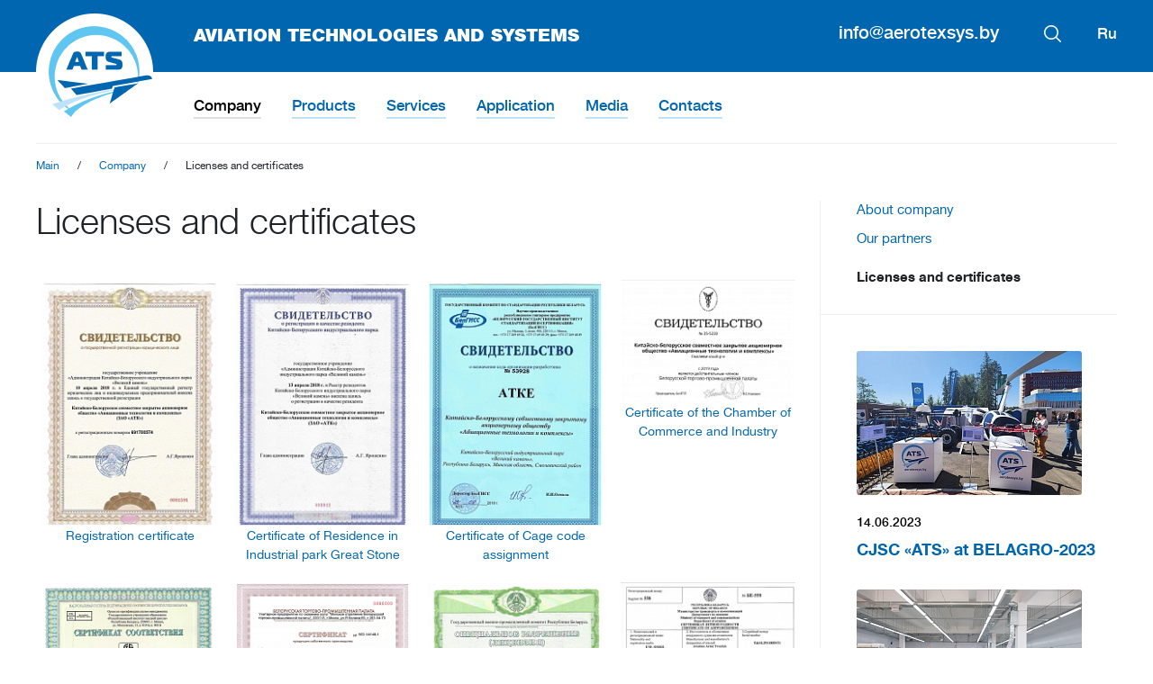

--- FILE ---
content_type: text/html; charset=UTF-8
request_url: https://aerotexsys.by/en/kompaniya/litsenzii-i-sertifikaty/
body_size: 18039
content:
<!doctype html>
<html>
<head>
<meta name="viewport" content="width=440">
<title>Licenses and certificates</title>
<meta http-equiv="Content-Type" content="text/html; charset=UTF-8" />
<link href="/bitrix/cache/css/s2/inner_copy/page_45d28bdd6a7934d71584824f6ad88276/page_45d28bdd6a7934d71584824f6ad88276_v1.css?1677193735348" type="text/css"  rel="stylesheet" />
<link href="/bitrix/cache/css/s2/inner_copy/template_082530467a47f0c847ced4ce9d919c7d/template_082530467a47f0c847ced4ce9d919c7d_v1.css?16771737655223" type="text/css"  data-template-style="true" rel="stylesheet" />
<script type="text/javascript">if(!window.BX)window.BX={};if(!window.BX.message)window.BX.message=function(mess){if(typeof mess==='object'){for(let i in mess) {BX.message[i]=mess[i];} return true;}};</script>
<script type="text/javascript">(window.BX||top.BX).message({'JS_CORE_LOADING':'Loading...','JS_CORE_WINDOW_CLOSE':'Close','JS_CORE_WINDOW_EXPAND':'Expand','JS_CORE_WINDOW_NARROW':'Restore','JS_CORE_WINDOW_SAVE':'Save','JS_CORE_WINDOW_CANCEL':'Cancel','JS_CORE_H':'h','JS_CORE_M':'m','JS_CORE_S':'s','JS_CORE_NO_DATA':'- No data -','JSADM_AI_HIDE_EXTRA':'Hide extra items','JSADM_AI_ALL_NOTIF':'All notifications','JSADM_AUTH_REQ':'Authentication is required!','JS_CORE_WINDOW_AUTH':'Log In','JS_CORE_IMAGE_FULL':'Full size','JS_CORE_WINDOW_CONTINUE':'Continue'});</script>

<script type="text/javascript" src="/bitrix/js/main/core/core.min.js?1677169616220366"></script>

<script>BX.setJSList(['/bitrix/js/main/core/core_ajax.js','/bitrix/js/main/core/core_promise.js','/bitrix/js/main/polyfill/promise/js/promise.js','/bitrix/js/main/loadext/loadext.js','/bitrix/js/main/loadext/extension.js','/bitrix/js/main/polyfill/promise/js/promise.js','/bitrix/js/main/polyfill/find/js/find.js','/bitrix/js/main/polyfill/includes/js/includes.js','/bitrix/js/main/polyfill/matches/js/matches.js','/bitrix/js/ui/polyfill/closest/js/closest.js','/bitrix/js/main/polyfill/fill/main.polyfill.fill.js','/bitrix/js/main/polyfill/find/js/find.js','/bitrix/js/main/polyfill/matches/js/matches.js','/bitrix/js/main/polyfill/core/dist/polyfill.bundle.js','/bitrix/js/main/core/core.js','/bitrix/js/main/polyfill/intersectionobserver/js/intersectionobserver.js','/bitrix/js/main/lazyload/dist/lazyload.bundle.js','/bitrix/js/main/polyfill/core/dist/polyfill.bundle.js','/bitrix/js/main/parambag/dist/parambag.bundle.js']);
</script>
<script type="text/javascript">(window.BX||top.BX).message({'LANGUAGE_ID':'en','FORMAT_DATE':'MM/DD/YYYY','FORMAT_DATETIME':'MM/DD/YYYY H:MI:SS T','COOKIE_PREFIX':'BITRIX_SM','SERVER_TZ_OFFSET':'10800','UTF_MODE':'Y','SITE_ID':'s2','SITE_DIR':'/en/','USER_ID':'','SERVER_TIME':'1769059019','USER_TZ_OFFSET':'0','USER_TZ_AUTO':'Y','bitrix_sessid':'6686d9466adb30ed349376a578dbfa24'});</script>


<script type="text/javascript">BX.setJSList(['/bitrix/components/bitrix/map.yandex.view/templates/.default/script.js']);</script>
<script type="text/javascript">BX.setCSSList(['/bitrix/templates/.default/components/bitrix/news.list/cert/style.css','/bitrix/templates/.default/components/bitrix/menu/top_menu2/style.css','/bitrix/templates/.default/components/bitrix/breadcrumb/en_path/style.css','/bitrix/templates/.default/components/bitrix/menu/right_menu/style.css','/bitrix/templates/.default/components/bitrix/news.list/news_right/style.css','/bitrix/components/bitrix/map.yandex.system/templates/.default/style.css','/bitrix/templates/.default/components/bitrix/menu/top_menu/style.css']);</script>
<script type='text/javascript'>window['recaptchaFreeOptions']={'size':'normal','theme':'light','badge':'bottomright','version':'','action':'','lang':'en','key':'6Le-kU0fAAAAAOr67igwUb8qLMCYZNtvNa4cXdKN'};</script>
<script type="text/javascript"></script>



<script type="text/javascript"  src="/bitrix/cache/js/s2/inner_copy/template_6e9d2d94d020a6cbba65401404f35a2a/template_6e9d2d94d020a6cbba65401404f35a2a_v1.js?16771737651897"></script>
<script type="text/javascript">var _ba = _ba || []; _ba.push(["aid", "aea2c9b44e8ea615c053c59f67ade20f"]); _ba.push(["host", "aerotexsys.by"]); (function() {var ba = document.createElement("script"); ba.type = "text/javascript"; ba.async = true;ba.src = (document.location.protocol == "https:" ? "https://" : "http://") + "bitrix.info/ba.js";var s = document.getElementsByTagName("script")[0];s.parentNode.insertBefore(ba, s);})();</script>


<link href="/css/reset.css" rel="stylesheet" type="text/css">
<link href="/css/styles.css" rel="stylesheet" type="text/css">
<link href="/css/prettyPhoto.css" rel="stylesheet" type="text/css">
<link href="/css/mobile.css" rel="stylesheet" type="text/css">
<link href="/css/styles-bitrix.css" rel="stylesheet" type="text/css">
<script type="text/javascript" src="/js/jquery.js"></script>
<script type="text/javascript" src="/js/prettyPhoto.js"></script>
<script type="text/javascript" src="/js/scripts.js"></script>
</head>
<body>
<div class="container">

<header>
	<div class="wrap">
		<a href="/en/" class="logo"><i></i> AVIATION TECHNOLOGIES AND SYSTEMS</a>
		<div class="lang">
			<a href="/">Ru</a>
		</div>
		<form action="/en/search/" method="get" name="search" id="search">
			<input type="text" name="q" value="">
			<button type="submit"></button>
		</form>
		<div id="phones">
			<a href="mailto:info@aerotexsys.by">info@aerotexsys.by</a>
			<section tabindex="1">
				<!--<div><a href="#">+375 17 3604853</a></div>
				<div><a href="#">+375 17 3604852</a></div>
				<div><a href="#">+375 44 7508500</a></div>
				<div><a href="#">+375 25 9387540</a></div>
				<div><a href="#">info@aerotexsys.by</a></div>-->
			</section>
		</div>
		<div id="menu-button"><i></i><i></i><i></i></div>
		<div id="menu-shadow"></div>
	</div>
</header>

<nav class="wrap">
	

<ul>

	
	
			<li><a href="/en/kompaniya/" class="active">Company</a>
				<div>

	
	

	
	
							<a href="/en/kompaniya/">About company</a>
			

	
	

	
	
							<a href="/en/kompaniya/nashi-partnery/">Our partners</a>
			

	
	

	
	
							<a href="/en/kompaniya/litsenzii-i-sertifikaty/">Licenses and certificates</a>
			

	
	

			</div></li>	
	
			<li><a href="/en/produktsiya/" class="">Products</a>
				<div>

	
	

	
	
							<a href="/en/produktsiya/bespilotnye-aviatsionnye-kompleksy/">Unmanned aircraft systems</a>
			

	
	

	
	
							<a href="/en/produktsiya/pilotiruemye-letatelnye-apparaty/">Piloted aerial vehicles</a>
			

	
	

			</div></li>	
	
			<li><a href="/en/uslugi/" class="">Services</a>
				<div>

	
	

	
	
							<a href="/en/uslugi/aerofotosemka.html">Aerial photography</a>
			

	
	

	
	
							<a href="/en/uslugi/3d-modelirovanie.html">3D Models</a>
			

	
	

	
	
							<a href="/en/uslugi/kartografirovanie.html">Cartography</a>
			

	
	

	
	
							<a href="/en/uslugi/televizionnaya-semka.html">Television imaging survey</a>
			

	
	

	
	
							<a href="/en/uslugi/teplovizornaya-semka.html">Thermal imaging survey</a>
			

	
	

			</div></li>	
	
			<li><a href="/en/primenenie/" class="">Application</a>
				<div>

	
	

	
	
							<a href="/en/primenenie/geodeziya.html">Geodesy</a>
			

	
	

	
	
							<a href="/en/primenenie/energetika.html">Energetics</a>
			

	
	

	
	
							<a href="/en/primenenie/stroitelstvo.html">Construction</a>
			

	
	

	
	
							<a href="/en/primenenie/lesnoe-khozyaystvo.html">Forestry</a>
			

	
	

	
	
							<a href="/en/primenenie/selskoe-khozyaystvo.html">Agriculture</a>
			

	
	

	
	
							<a href="/en/primenenie/neftegazovyy-sektor.html">Oil and gas sector</a>
			

	
	

			</div></li>	
	
			<li><a href="/en/media/" class="">Media</a>
				<div>

	
	

	
	
							<a href="/en/media/novosti/">News</a>
			

	
	

	
	
							<a href="/en/media/fotogalereya/">Photo</a>
			

	
	

	
	
							<a href="/en/media/video/">Video</a>
			

	
	

			</div></li>	
	
							<li><a href="/en/kontakty/" class="">Contacts</a></li>
			

	
	


</ul>
</nav>

<div class="path wrap"><a href="/en/">Main</a><span>/</span><a href="/en/kompaniya/" title="Company">Company</a><span>/</span>Licenses and certificates</div>
<div class="content wrap">
	<div class="right">
		
<ul class="right-menu">
	<li>
			<a href="/en/kompaniya/">About company</a>
		</li>

	<li>
			<a href="/en/kompaniya/nashi-partnery/">Our partners</a>
		</li>

	<li>
			<strong>Licenses and certificates</strong>
		</li>


</ul>

		<ul class="right-news-list">
	<li>
								<a href="/en/media/novosti/cjsc-ats-at-belagro-2023.html"><img src="/upload/resize_cache/iblock/41b/250_160_2/5p6epfeyr20xh8tgozy57mwpuyd2zyd1.jpg" alt="CJSC «ATS» at BELAGRO-2023"></a>
				<span>14.06.2023</span>
		<a href="/en/media/novosti/cjsc-ats-at-belagro-2023.html">CJSC «ATS» at BELAGRO-2023</a>
		<!--p>In the period from June 6 to June 11, 2023 CJSC "ATS" took part in the 33rd international specialized exhibition "BELAGRO-2023"</p-->
	</li>
	<li>
								<a href="/en/media/novosti/visit-of-the-deputy-prime-minister-of-the-republic-of-belarus-pyotr-parkhomchik.html"><img src="/upload/resize_cache/iblock/211/250_160_2/irdabhkoh3znrowm2vb5fze3h28gg1jq.jpg" alt="Visit of the Deputy Prime Minister of the Republic of Belarus Pyotr Parkhomchik"></a>
				<span>01.06.2023</span>
		<a href="/en/media/novosti/visit-of-the-deputy-prime-minister-of-the-republic-of-belarus-pyotr-parkhomchik.html">Visit of the Deputy Prime Minister of the Republic of Belarus Pyotr Parkhomchik</a>
		<!--p>On May 31, Deputy
Prime Minister of the Republic of Belarus Piotr Parkhomchik visited CJSC
"Aviation Technologies and Systems"</p-->
	</li>
</ul>	</div>

	<div class="left">
		<h1>Licenses and certificates</h1>
		<ul class="cert-list">
		<li><a href="/upload/iblock/917/9176c4b2048e16eddeeafee315ed0a13.jpg" rel="photo[o]"><img src="/upload/resize_cache/iblock/917/200_400_1/9176c4b2048e16eddeeafee315ed0a13.jpg" alt="Registration certificate" title="Registration certificate">Registration certificate</a></li>
		<li><a href="/upload/iblock/2cf/2cf7f41932f455a713867a96a8648c3f.jpg" rel="photo[o]"><img src="/upload/resize_cache/iblock/2cf/200_400_1/2cf7f41932f455a713867a96a8648c3f.jpg" alt="Certificate of Residence in Industrial park Great Stone " title="Certificate of Residence in Industrial park Great Stone ">Certificate of Residence in Industrial park Great Stone </a></li>
		<li><a href="/upload/iblock/d9c/d9ccef922d259d88bd18fb6110a93228.jpg" rel="photo[o]"><img src="/upload/resize_cache/iblock/d9c/200_400_1/d9ccef922d259d88bd18fb6110a93228.jpg" alt="Certificate of Cage code assignment" title="Certificate of Cage code assignment">Certificate of Cage code assignment</a></li>
		<li><a href="/upload/iblock/c82/c821905a0f537fa72e0ec836b61417d4.png" rel="photo[o]"><img src="/upload/resize_cache/iblock/c82/200_400_1/c821905a0f537fa72e0ec836b61417d4.png" alt="Certificate of the Chamber of Commerce and Industry" title="Certificate of the Chamber of Commerce and Industry">Certificate of the Chamber of Commerce and Industry</a></li>
		<li><a href="/upload/iblock/9c9/9c9a1ffb40a9baec537b4b944727a7cb.png" rel="photo[o]"><img src="/upload/resize_cache/iblock/9c9/200_400_1/9c9a1ffb40a9baec537b4b944727a7cb.png" alt="ISO 9001-2015 Certificate" title="ISO 9001-2015 Certificate">ISO 9001-2015 Certificate</a></li>
		<li><a href="/upload/iblock/fa3/fa39693ca25cece8fae89bd087f6514b.png" rel="photo[o]"><img src="/upload/resize_cache/iblock/fa3/200_400_1/fa39693ca25cece8fae89bd087f6514b.png" alt="Certificate of own production" title="Certificate of own production">Certificate of own production</a></li>
		<li><a href="/upload/iblock/b45/b45d8cdc40cda0a51ce83b236c627f22.png" rel="photo[o]"><img src="/upload/resize_cache/iblock/b45/200_400_1/b45d8cdc40cda0a51ce83b236c627f22.png" alt="License for military products" title="License for military products">License for military products</a></li>
		<li><a href="/upload/iblock/686/6862a6bf186555d00e366cf5ac9a25c0.png" rel="photo[o]"><img src="/upload/resize_cache/iblock/686/200_400_1/6862a6bf186555d00e366cf5ac9a25c0.png" alt="Airworthiness certificate" title="Airworthiness certificate">Airworthiness certificate</a></li>
		<li><a href="/upload/iblock/83c/83cdd0d3f42938d1ba393d727c10a0b0.png" rel="photo[o]"><img src="/upload/resize_cache/iblock/83c/200_400_1/83cdd0d3f42938d1ba393d727c10a0b0.png" alt="Registration certificate" title="Registration certificate">Registration certificate</a></li>
		<li><a href="/upload/iblock/144/1440cb36a24dfe27960b42c35a12bca7.jpg" rel="photo[o]"><img src="/upload/resize_cache/iblock/144/200_400_1/1440cb36a24dfe27960b42c35a12bca7.jpg" alt="Airworthiness certificate" title="Airworthiness certificate">Airworthiness certificate</a></li>
		<li><a href="/upload/iblock/992/99281f4741883939f129a168da7466ce.jpg" rel="photo[o]"><img src="/upload/resize_cache/iblock/992/200_400_1/99281f4741883939f129a168da7466ce.jpg" alt="Airworthiness certificate" title="Airworthiness certificate">Airworthiness certificate</a></li>
		<li><a href="/upload/iblock/d13/d130e45e81993fe8bdc365637dd01254.jpg" rel="photo[o]"><img src="/upload/resize_cache/iblock/d13/200_400_1/d130e45e81993fe8bdc365637dd01254.jpg" alt="Airworthiness certificate" title="Airworthiness certificate">Airworthiness certificate</a></li>
		<li><a href="/upload/iblock/477/477656171cac2e1b23dcea45d7957d39.jpg" rel="photo[o]"><img src="/upload/resize_cache/iblock/477/200_400_1/477656171cac2e1b23dcea45d7957d39.jpg" alt="Airworthiness certificate" title="Airworthiness certificate">Airworthiness certificate</a></li>
</ul>

	</div>

	<div class="clear"></div>
</div>

<div class="map">
	<script type="text/javascript">
function BX_SetPlacemarks_MAP_mF8Ev4(map)
{
	if(typeof window["BX_YMapAddPlacemark"] != 'function')
	{
		/* If component's result was cached as html,
		 * script.js will not been loaded next time.
		 * let's do it manualy.
		*/

		(function(d, s, id)
		{
			var js, bx_ym = d.getElementsByTagName(s)[0];
			if (d.getElementById(id)) return;
			js = d.createElement(s); js.id = id;
			js.src = "/bitrix/components/bitrix/map.yandex.view/templates/.default/script.js";
			bx_ym.parentNode.insertBefore(js, bx_ym);
		}(document, 'script', 'bx-ya-map-js'));

		var ymWaitIntervalId = setInterval( function(){
				if(typeof window["BX_YMapAddPlacemark"] == 'function')
				{
					BX_SetPlacemarks_MAP_mF8Ev4(map);
					clearInterval(ymWaitIntervalId);
				}
			}, 300
		);

		return;
	}

	var arObjects = {PLACEMARKS:[],POLYLINES:[]};
	arObjects.PLACEMARKS[arObjects.PLACEMARKS.length] = BX_YMapAddPlacemark(map, {'LON':'27.973701879655','LAT':'53.903054395509','TEXT':'Авиационные технологии и комплексы\n'});
}
</script>
<div class="bx-yandex-view-layout">
	<div class="bx-yandex-view-map">
		<script>
			var script = document.createElement('script');
			script.src = 'https://api-maps.yandex.ru/2.0/?load=package.full&mode=release&lang=en-US&wizard=bitrix';
			(document.head || document.documentElement).appendChild(script);
			script.onload = function () {
				this.parentNode.removeChild(script);
			};
		</script>
		<script type="text/javascript">

if (!window.GLOBAL_arMapObjects)
	window.GLOBAL_arMapObjects = {};

function init_MAP_mF8Ev4()
{
	if (!window.ymaps)
		return;

	var node = BX("BX_YMAP_MAP_mF8Ev4");
	node.innerHTML = '';

	var map = window.GLOBAL_arMapObjects['MAP_mF8Ev4'] = new ymaps.Map(node, {
		center: [53.896144407534, 27.987890765344],
		zoom: 12,
		type: 'yandex#hybrid'
	});

	if (map.behaviors.isEnabled("scrollZoom"))
		map.behaviors.disable("scrollZoom");
	if (map.behaviors.isEnabled("dblClickZoom"))
		map.behaviors.disable("dblClickZoom");
	map.behaviors.enable("drag");
	if (map.behaviors.isEnabled("rightMouseButtonMagnifier"))
		map.behaviors.disable("rightMouseButtonMagnifier");
	map.controls.add('zoomControl');
	if (window.BX_SetPlacemarks_MAP_mF8Ev4)
	{
		window.BX_SetPlacemarks_MAP_mF8Ev4(map);
	}
}

(function bx_ymaps_waiter(){
	if(typeof ymaps !== 'undefined')
		ymaps.ready(init_MAP_mF8Ev4);
	else
		setTimeout(bx_ymaps_waiter, 100);
})();


/* if map inits in hidden block (display:none)
*  after the block showed
*  for properly showing map this function must be called
*/
function BXMapYandexAfterShow(mapId)
{
	if(window.GLOBAL_arMapObjects[mapId] !== undefined)
		window.GLOBAL_arMapObjects[mapId].container.fitToViewport();
}

</script>
<div id="BX_YMAP_MAP_mF8Ev4" class="bx-yandex-map" style="height: 420px; width: 100%;max-width: 100%;">loading map...</div>	</div>
</div>
	<div class="wrap">
		<address>
			<article>Chinese-Belarusian Industrial Park "Great Stone"<br>
 18 Sapphirovaya Street.<br>
<p>
</p>
<p>
 <a href="tel:375175910192">+37517 5910192</a><br>
 <a href="tel:375175910193">+37517 5910193</a><br>
 <a href="tel:375175910196">+37517 5910196</a><br>
	 Fax number: +375 17 591 01 95
</p>
 <a href="mailto:info@aerotexsys.by">info@aerotexsys.by</a><br>
 </article>instagram:&nbsp;<a href="https://www.instagram.com/aerotexsys/?hl=ru">aerotexsys</a><br>
 linkedin:&nbsp;<a href="http://www.linkedin.com/in/%D0%B0%D0%B2%D0%B8%D0%B0%D1%86%D0%B8%D0%BE%D0%BD%D0%BD%D1%8B%D0%B5-%D1%82%D0%B5%D1%85%D0%BD%D0%BE%D0%BB%D0%BE%D0%B3%D0%B8%D0%B8-%D0%B8-%D0%BA%D0%BE%D0%BC%D0%BF%D0%BB%D0%B5%D0%BA%D1%81%D1%8B-aviation-technologies-and-systems-40a971204/">Aviation Technologies and Systems</a><br>
 facebook:&nbsp;<a href="https://www.facebook.com/%D0%90%D0%B2%D0%B8%D0%B0%D1%86%D0%B8%D0%BE%D0%BD%D0%BD%D1%8B%D0%B5-%D1%82%D0%B5%D1%85%D0%BD%D0%BE%D0%BB%D0%BE%D0%B3%D0%B8%D0%B8-%D0%B8-%D0%BA%D0%BE%D0%BC%D0%BF%D0%BB%D0%B5%D0%BA%D1%81%D1%8B-113097450598826">Aviation Technologies and Systems</a>		</address>
	</div>
</div>

<footer>
	<div class="wrap">
		<div class="copyrights">&copy; 2026 ATS — AVIATION TECHNOLOGIES AND SYSTEMS</div>
		<nav>
			

<ul>

	<li>
		<a href="/en/kompaniya/" class="active">Company</a>
	</li>


	<li>
		<a href="/en/produktsiya/">Products</a>
	</li>


	<li>
		<a href="/en/uslugi/">Services</a>
	</li>


	<li>
		<a href="/en/primenenie/">Application</a>
	</li>


	<li>
		<a href="/en/media/">Media</a>
	</li>


	<li>
		<a href="/en/kontakty/">Contacts</a>
	</li>

</ul>

		</nav>
		<div class="dev">Developed by <a href="http://edulab.by">Edulab</a></div>
	</div>
</footer>



</div>
</body>
</html>


--- FILE ---
content_type: text/css
request_url: https://aerotexsys.by/bitrix/cache/css/s2/inner_copy/page_45d28bdd6a7934d71584824f6ad88276/page_45d28bdd6a7934d71584824f6ad88276_v1.css?1677193735348
body_size: 250
content:


/* Start:/bitrix/templates/.default/components/bitrix/news.list/cert/style.css?1677167167150*/
div.news-list
{
	word-wrap: break-word;
}
div.news-list img.preview_picture
{
	float:left;
	margin:0 4px 6px 0;
}
.news-date-time {
	color:#486DAA;
}

/* End */
/* /bitrix/templates/.default/components/bitrix/news.list/cert/style.css?1677167167150 */


--- FILE ---
content_type: text/css
request_url: https://aerotexsys.by/bitrix/cache/css/s2/inner_copy/template_082530467a47f0c847ced4ce9d919c7d/template_082530467a47f0c847ced4ce9d919c7d_v1.css?16771737655223
body_size: 5125
content:


/* Start:/bitrix/templates/.default/components/bitrix/menu/top_menu2/style.min.css?1677167166778*/
div.blue-tabs-menu{float:left;width:100%;background:#bbd9ee;font-size:93%;line-height:normal}div.blue-tabs-menu ul{margin:0;padding:10px 10px 0 10px;list-style:none}div.blue-tabs-menu li{display:inline;margin:0;padding:0}div.blue-tabs-menu a{float:left;background:url("/bitrix/templates/.default/components/bitrix/menu/top_menu2/images/tableft.gif") no-repeat left top;margin:0;padding:0 0 0 4px;text-decoration:none;margin-top:.2em}div.blue-tabs-menu a nobr{float:left;display:block;background:url("/bitrix/templates/.default/components/bitrix/menu/top_menu2/images/tabright.gif") no-repeat right top;padding:5px 15px 4px 6px;white-space:nowrap;color:#666}/*\*/div.blue-tabs-menu a nobr{float:none}/**/div.blue-tabs-menu a:hover nobr{color:#ff9834}div.blue-tabs-menu a:hover{background-position:0 -42px}div.blue-tabs-menu a:hover nobr{background-position:100% -42px}div.menu-clear-left{clear:left}
/* End */


/* Start:/bitrix/templates/.default/components/bitrix/breadcrumb/en_path/style.min.css?1677167167467*/
.bx-breadcrumb{margin:10px 0}.bx-breadcrumb i{color:#b5bdc2;line-height:13px;font-size:12px;vertical-align:middle;margin-right:5px}.bx-breadcrumb .bx-breadcrumb-item{float:left;margin-bottom:10px;white-space:nowrap;line-height:13px;vertical-align:middle;margin-right:10px}.bx-breadcrumb .bx-breadcrumb-item span{font-family:"Open Sans",Arial,"Helvetica Neue",Helvetica,sans-serif;font-size:13px;white-space:normal}.bx-breadcrumb .bx-breadcrumb-item a{border-bottom:0}
/* End */


/* Start:/bitrix/templates/.default/components/bitrix/menu/right_menu/style.min.css?1677167166778*/
div.blue-tabs-menu{float:left;width:100%;background:#bbd9ee;font-size:93%;line-height:normal}div.blue-tabs-menu ul{margin:0;padding:10px 10px 0 10px;list-style:none}div.blue-tabs-menu li{display:inline;margin:0;padding:0}div.blue-tabs-menu a{float:left;background:url("/bitrix/templates/.default/components/bitrix/menu/right_menu/images/tableft.gif") no-repeat left top;margin:0;padding:0 0 0 4px;text-decoration:none;margin-top:.2em}div.blue-tabs-menu a nobr{float:left;display:block;background:url("/bitrix/templates/.default/components/bitrix/menu/right_menu/images/tabright.gif") no-repeat right top;padding:5px 15px 4px 6px;white-space:nowrap;color:#666}/*\*/div.blue-tabs-menu a nobr{float:none}/**/div.blue-tabs-menu a:hover nobr{color:#ff9834}div.blue-tabs-menu a:hover{background-position:0 -42px}div.blue-tabs-menu a:hover nobr{background-position:100% -42px}div.menu-clear-left{clear:left}
/* End */


/* Start:/bitrix/templates/.default/components/bitrix/news.list/news_right/style.css?1677167167150*/
div.news-list
{
	word-wrap: break-word;
}
div.news-list img.preview_picture
{
	float:left;
	margin:0 4px 6px 0;
}
.news-date-time {
	color:#486DAA;
}

/* End */


/* Start:/bitrix/components/bitrix/map.yandex.system/templates/.default/style.css?1677166818666*/
div.bx-yandex-map {color: black; font-size: 11px;}
div.bx-yandex-map div.YMaps-b-balloon-content {color: black; font-size: 11px;}
div.bx-popup-form div.bx-yandex-map div.YMaps-b-balloon-point div.YMaps-b-balloon div.YMaps-b-balloon-wrap table.YMaps-b-balloon-frame td {
	padding: 0px !important;
}


div.bx-popup-form div.bx-yandex-map div.YMaps-b-balloon-point div.YMaps-b-balloon div.YMaps-b-balloon-wrap table.YMaps-b-balloon-frame td textarea{
	font-size: 11px;
}


div.bx-popup-form div.bx-yandex-map div.YMaps-b-balloon-point div.YMaps-b-balloon div.YMaps-b-balloon-wrap table.YMaps-b-balloon-frame td.YMaps-b-balloon-b {
	background-image: none !important;
}

/* End */


/* Start:/bitrix/templates/.default/components/bitrix/menu/top_menu/style.min.css?1677167166778*/
div.blue-tabs-menu{float:left;width:100%;background:#bbd9ee;font-size:93%;line-height:normal}div.blue-tabs-menu ul{margin:0;padding:10px 10px 0 10px;list-style:none}div.blue-tabs-menu li{display:inline;margin:0;padding:0}div.blue-tabs-menu a{float:left;background:url("/bitrix/templates/.default/components/bitrix/menu/top_menu/images/tableft.gif") no-repeat left top;margin:0;padding:0 0 0 4px;text-decoration:none;margin-top:.2em}div.blue-tabs-menu a nobr{float:left;display:block;background:url("/bitrix/templates/.default/components/bitrix/menu/top_menu/images/tabright.gif") no-repeat right top;padding:5px 15px 4px 6px;white-space:nowrap;color:#666}/*\*/div.blue-tabs-menu a nobr{float:none}/**/div.blue-tabs-menu a:hover nobr{color:#ff9834}div.blue-tabs-menu a:hover{background-position:0 -42px}div.blue-tabs-menu a:hover nobr{background-position:100% -42px}div.menu-clear-left{clear:left}
/* End */
/* /bitrix/templates/.default/components/bitrix/menu/top_menu2/style.min.css?1677167166778 */
/* /bitrix/templates/.default/components/bitrix/breadcrumb/en_path/style.min.css?1677167167467 */
/* /bitrix/templates/.default/components/bitrix/menu/right_menu/style.min.css?1677167166778 */
/* /bitrix/templates/.default/components/bitrix/news.list/news_right/style.css?1677167167150 */
/* /bitrix/components/bitrix/map.yandex.system/templates/.default/style.css?1677166818666 */
/* /bitrix/templates/.default/components/bitrix/menu/top_menu/style.min.css?1677167166778 */


--- FILE ---
content_type: text/css
request_url: https://aerotexsys.by/css/reset.css
body_size: 3066
content:
* {padding:0;border:0;margin:0;box-sizing:border-box;}
html, body {height:100%;}
@font-face {font-family:helveticaneue;src:url('../fonts/helveticaneuecyr-light.ttf') format('truetype');font-weight:300;font-style:normal;}
@font-face {font-family:helveticaneue;src:url('../fonts/helveticaneuecyr-lightitalic.ttf') format('truetype');font-weight:300;font-style:italic;}
@font-face {font-family:helveticaneue;src:url('../fonts/helveticaneuecyr-roman.ttf') format('truetype');font-weight:400;font-style:normal;}
@font-face {font-family:helveticaneue;src:url('../fonts/helveticaneuecyr-italic.ttf') format('truetype');font-weight:400;font-style:italic;}
@font-face {font-family:helveticaneue;src:url('../fonts/helveticaneuecyr-medium.ttf') format('truetype');font-weight:500;font-style:normal;}
@font-face {font-family:helveticaneue;src:url('../fonts/helveticaneuecyr-italic.ttf') format('truetype');font-weight:500;font-style:italic;}
@font-face {font-family:helveticaneue;src:url('../fonts/helveticaneuecyr-bold.ttf') format('truetype');font-weight:700;font-style:normal;}
@font-face {font-family:helveticaneue;src:url('../fonts/helveticaneuecyr-bolditalic.ttf') format('truetype');font-weight:700;font-style:italic;}
@font-face {font-family:helveticaneue;src:url('../fonts/helveticaneuecyr-black.ttf') format('truetype');font-weight:900;font-style:normal;}
@font-face {font-family:helveticaneue;src:url('../fonts/helveticaneuecyr-blackitalic.ttf') format('truetype');font-weight:900;font-style:italic;}
body {font:400 16px/1.5 helveticaneue,sans-serif;color:#1f2226;background:#fff;}
table {border-collapse:collapse;}
td {vertical-align:top;}
p {margin:1em 0;}
a {color:#0066b0;text-decoration:none;transition:all .5s ease 0s;}
a:hover {color:#000;}
ul {list-style:none;}
ul li {}
h1, .h1, h2, h3, h4, h5, h6 {line-height:1.2;font-weight:300;margin:1em 0 .5em;}
h1, .h1 {font-size:40px;margin:0 0 1em;}
h2 {font-size:30px;}
h3 {font-size:28px;}
h4 {font-size:24px;}
h5 {font-size:22px;}
h6 {font-size:20px;}
input, select, textarea {
	display:block;
	width:100%;
	height:40px;
	border:1px solid #d9d9d9;
	padding:0 20px;
	font:500 16px/1.2 helveticaneue,sans-serif;
	color:#000;
	background: #fff;
	border-radius: 3px;
	margin: 0 0 15px;
}
input:hover, select:hover, textarea:hover {}
input:focus, select:focus, textarea:focus {}
input {}
select {cursor:pointer;}
textarea {overflow:auto;height:110px;padding:10px 20px;}
input[type=radio], input[type=checkbox] {background:none;border:0;padding:0;margin:0;width:auto!important;height:auto!important;cursor:pointer;vertical-align:middle;}
button, input[type=submit], input[type=button], .button {
	display:inline-block;
	height:60px;
	padding:0 50px;
	background:#0066b0;
	border-radius: 3px;
	color:#fff!important;
	font:700 16px/60px helveticaneue,sans-serif;
	text-align:center;
	cursor:pointer;
	margin: 10px 0 0;
	transition:all .3s ease 0s;
}
button:hover, input[type=submit]:hover, input[type=button]:hover, .button:hover {background:#0044a0;}
button:focus, input[type=submit]:focus, input[type=button]:focus, .button:focus {background:#0044a0;}
label {display:block;color:#000;font-size:14px;margin:0 0 5px;}


--- FILE ---
content_type: text/css
request_url: https://aerotexsys.by/css/styles.css
body_size: 18793
content:
.container {
	min-width: 1410px;
	max-width: 1920px;
	margin: 0 auto;
	box-shadow: 0 0 30px #0003;
	overflow: hidden;
}
.wrap {
	width: 1410px;
	margin: 0 auto;
}
.content {
	margin: 0 auto 100px;
}
.left {
	float: left;
	width: 1050px;
}
.right {
	float: right;
	width: 330px;
	padding: 0 0 0 40px;
	border-left: 1px solid #eee;
}
.clear {
	clear: both;
}


.fixed .container {
	padding: 175px 0 0;
}
.main .container {
	padding: 0;
}
header {
	background: #0066b0;
	position: relative;
	z-index: 102;
}
.main header, .fixed header {
	position: fixed;
	top: 0;
	left: 0;
	right: 0;
	background: none;
	transition:all .5s ease 0s;
	z-index: 100;
}
.main.fixed header, .fixed header {
	background: #0066b0dd;
	box-shadow: 0 0 30px #0005;
}
header .wrap {
	height: 80px;
	padding: 25px 0 0;
	color: #fff;
	font-weight: 500;
}
.main header .wrap {
	height: 110px;
	padding: 40px 0 0;
}
.main.fixed header .wrap, .fixed header .wrap {
	height: 80px;
	padding: 25px 0 0;
}
header a {
	color: #fff;
}
header .logo {
	display: inline-block;
	padding: 0 0 0 175px;
	position: relative;
	color: #fff!important;
	font-size: 20px;
	font-weight: 900;
	transition: none;
}
header .logo i {
	display: block;
	width: 130px;
	height: 130px;
	background: url(../i/logo2.png) no-repeat;
	position: absolute;
	top: -10px;
	left: 0;
	transition: all .5s ease 0s;
}
.main header .logo {
	display: none;
}
.main.fixed header .logo, .fixed header .logo {
/*	display: block;*/
	display: inline-block;
	width: 90px;
	height: 90px;
	font-size: 0;
	padding: 0;
	top: -20px;
/*	position: absolute;
	top: 10px;
	left: 50%;
	margin: 0 0 0 200px;*/
}
.main.fixed header .logo i, .fixed header .logo i {
	width: 100%;
	height: 100%;
	background-size: 100% 100%;
	position: static;
}
.lang {
	float: right;
	font-size: 17px;
	margin: 0 0 0 30px;
}
.lang a {
	margin: 0 0 0 10px;
}
#search {
	float: right;
	width: 19px;
	height: 19px;
	background: url(../i/search.png);
	cursor: pointer;
	margin: 3px 0 0 40px;
	position: relative;
	z-index: 30;
}
#search input {
	position: absolute;
	top: -10px;
	right: -10px;
	width: 350px;
}
#search button {
	padding: 0;
	width: 40px;
	height: 40px;
	background: url(../i/srch.png) no-repeat 50% 50%;
	position: absolute;
	top: -10px;
	right: -10px;
	margin: 0;
}
#search input, #search button {
	opacity: 0;
	transform: scaleX(0);
	transition:all .5s ease 0s;
}
#search.opened input, #search.opened button {
	opacity: 1;
	transform: scale(1);
}
#phones {
	float: right;
	padding: 0 10px;
	font-size: 20px;
	position: relative;
	margin: -3px 0 0;
/*	cursor: pointer;*/
}
/*#phones:after {
	content: "";
	display: inline-block;
	vertical-align: middle;
	border: 3px solid transparent;
	border-top-color: #fff;
	margin: 0 0 4px 10px;
}*/
/*#phones a {
	display: inline-block;
	vertical-align: top;
}*/
#phones section {
	position: absolute;
	top: -10px;
	left: -10px;
	right: -10px;
	background: #fff;
	border-radius: 3px;
	box-shadow: 2px 3px 4px #0003;
	padding: 10px 20px;
	cursor: default;
	transition:all .5s ease 0s;
	transform: scaleY(0) translateY(-100%);
	opacity: 0;
	display:none;
}
#phones.opened section {
	transform: none;
	opacity: 1;
}
#phones section div {
	margin: 0 0 5px;
}
#phones section div a {
	color: #000;
}


nav {
	height: 80px;
	padding: 25px 0 0 145px;
/*	text-align: center;*/
	border-bottom: 1px solid #eee;
	margin: 0 auto 15px!important;
	position: relative;
	z-index: 101;
}
.main nav, .fixed nav {
	width: auto;
	position: fixed;
	top: 0;
	left: 50%;
	margin: 0 0 0 -560px!important;
	border: 0;
	text-align: left;
	height: 110px;
	padding: 40px 0 0;
/*	transition:all .5s ease 0s;*/
}
.main.fixed nav, .fixed nav {
	height: 80px;
	padding: 25px 0 0;
}
nav a {
	display: inline-block;
	font-size: 17px;
	line-height: 25px;
	font-weight: 500;
	border-bottom: 2px solid #bde3f9;
	margin: 0 30px;
	transition: none;
}
.main nav a, .fixed nav a {
	color: #fff;
	margin: 0 60px 0 0;
}
nav a:hover, nav a.active {
	color: #000;
	border-color: #ddd;
}
nav ul {
}
nav ul li {
	display: inline-block;
	margin: 0 30px;
	position: relative;
}
.main nav ul li {
	margin: 0 60px 0 0;
}
nav ul li a {
	margin: 0!important;
}
nav ul li:hover a {
	color: #000;
}
nav ul li div {
	position: absolute;
	top: 27px;
	left: 0;
	width: 300px;
	background: #fff;
	border-radius: 0 3px 3px;
	padding: 10px 0;
	box-shadow: 3px 3px 15px #000;
	display: none;
}
nav ul li:hover div {
	display: block;
}
nav ul li div a {
	display: block;
	border: 0;
	color: #000!important;
	padding: 10px 20px;
	text-align: left;
}
nav ul li div a:hover {
	background: #eee;
}


.top {
	height: 700px;
	background: url(../i/_top001.jpg) no-repeat 50% 50% / cover;
	position: relative;
	overflow: hidden;
	z-index: 10;
}
.top:before, .top:after {
	content: "";
	display: block;
	position: absolute;
	top: 0;
	left: 0;
	right: 0;
	bottom: 0;
}
.top:before {
	background: #1f222699;
	z-index: 12;
}
.top:after {
	background: url(../i/top.png);
	z-index: 13;
}
.top video {
	width: 1920px;
	height: 1080px;
	position: absolute;
	top: 50%;
	left: 50%;
	z-index: 11;
	transform: translate(-50%,-50%);
}
.top .logo {
	text-align: center;
	color: #fff;
	font-size: 24px;
	font-weight: 900;
	position: absolute;
	top: 50%;
	left: 50%;
	transform: translate(-50%,-50%);
	z-index: 15;
}
.top .logo i {
	display: block;
	width: 195px;
	height: 171px;
	background: url(../i/logo1.png);
	margin: 0 auto 40px;
}


.top-banners {
	font-size: 0;
	margin: 5px 0;
}
.top-banners a {
	display: inline-block;
	vertical-align: top;
	width: 33.33%;
	height: 380px;
	padding: 120px 80px 0;
	background: #1f2226;
	color: #fff;
	text-align: center;
	position: relative;
	overflow: hidden;
	z-index: 12;
}
.top-banners a:nth-child(1) {
	border-right: 3px solid #fff;
}
.top-banners a:nth-child(2) {
	border-left: 2px solid #fff;
	border-right: 2px solid #fff;
}
.top-banners a:nth-child(3) {
	border-left: 3px solid #fff;
}
.top-banners a:hover {
	text-shadow: 1px 2px 3px #000;
}
.top-banners a * {
	display: block;
	position: relative;
	z-index: 13;
	transition:all .5s ease 0s;
}
.top-banners a img {
	position: absolute;
	top: 0;
	left: 0;
	width: 100%;
	height: 100%;
	object-fit: cover;
	opacity: .4;
}
.top-banners a:hover img {
	opacity: .6;
}
.top-banners a span {
	font-size: 30px;
	font-weight: 900;
	line-height: 1.2;
	margin: 0 0 .7em;
}
.top-banners a i {
	font-size: 12px;
	font-style: normal;
	margin: 0 20%;
}


.h1 {
	margin: 0;
}
.h1+p {
	font-size: 18px!important;
	margin: 1em 0 3em!important;
}


.spectre {
	text-align: center;
	margin: 30px auto;
}
.spectre ul {
	font-size: 0;
	margin: 30px 0 -20px;
}
.spectre ul li {
	display: inline-block;
	vertical-align: top;
	width: 210px;
	height: 200px;
	background: #f0faff;
	font-size: 15px;
	line-height: 1.3;
	font-weight: 500;
	color: #000;
	margin: 0 30px 0 0;
}
.spectre.si ul li {
	width: 33.33%;
	height: auto;
	padding: 0 30px 30px 0;
	margin: 0;
	background: none;
}
.spectre ul li a {
	display: block;
	height: 200px;
	padding: 40px 40px 0;
}
.spectre.si ul li a {
	height: 350px;
	background: #f0faff;
}
.spectre.si ul li a h2 {
	height: 75px;
}
.spectre ul li:last-child {
	margin: 0;
}
.spectre ul li img {
	display: block;
	margin: 0 auto 20px;
}
.spectre p {
	font-size: 14px;
	margin: 1em 10%;
}


.services {
	padding: 30px 0;
	text-align: center;
	background: url(../i/servbg.jpg) 50%;
}
.content .services {
	background: none;
	padding: 0;
}
.left .services {
	padding: 0;
	background: none;
}
.services section {
	font-size: 0;
	margin: 30px 0;
}
.services section a {
	display: inline-block;
	vertical-align: top;
	width: 450px;
	height: 320px;
	padding: 100px 50px 0;
	background: #1f2226;
	color: #fff;
	text-align: center;
	position: relative;
	overflow: hidden;
	margin: 0 30px 30px 0;
	z-index: 12;
}
.left .services section a {
	margin: 0 30px 30px 0!important;
}
.services section a:hover {
	text-shadow: 1px 2px 3px #000;
}
.services section a:nth-child(3){
	margin: 0;
}
.services section a * {
	display: block;
	position: relative;
	z-index: 13;
	transition:all .5s ease 0s;
}
.services section a img {
	position: absolute;
	top: 50%;
	left: 50%;
	transform: translate(-50%,-50%);
	opacity: .4;
}
.services section a:hover img {
	opacity: .6;
}
.services section a span {
	font-size: 30px;
	font-weight: 900;
	line-height: 1.2;
	margin: 0 0 .7em;
}
.services section a i {
	font-size: 12px;
	font-style: normal;
	margin: 0 10%;
}
.services p {
	font-size: 14px;
	margin: 1em 10%;
}


.company {
	text-align: center;
	margin: 30px auto;
}
.company section {
	font-size: 0;
}
.company section article, .company section ul, .company section div {
	display: inline-block;
	vertical-align: top;
	width: 450px;
	font-size: 16px;
	text-align: left;
	padding: 0 20px 0 0;
	margin: 0 30px 0 0;
}
/*.company section > * */a.button {
	display: inline-block;
	width: 170px;
	height: 50px;
	background: #fff;
	border: 2px solid #cce0ef;
	padding: 0;
	line-height: 46px;
	text-align: center;
	font-size: 14px;
	font-weight: 700;
	color: #0066b0!important;
	text-transform: uppercase;
	margin: 30px 30px 0 0;
}
/*.company section > * */a.button:hover {
	background: #cce0ef;
}
.company section article {
}
.company section ul {
}
.company section ul li {
	margin: 20px 0;
}
.company section ul li span {
	display: block;
	font-size: 14px;
	color: #000;
}
.company section ul li p {
	margin: 0;
}
.company section ul li p a {
background:none!important;
}
.company section div {
	padding: 0;
	margin: 0;
}
.company section div a:first-child {
	display: block;
	background: #1f2226;
	position: relative;
	margin: 0 0 20px;
}
.company section div a img {
	display: block;
	opacity: .4;
	border-radius: 3px;
	transition:all .5s ease 0s;
}
.company section div a:hover img {
	opacity: .6;
}
.company section div a:before {
	content: "";
	display: block;
	position: absolute;
	top: 0;
	left: 0;
	right: 0;
	bottom: 0;
	background: url(../i/view.png) no-repeat 50%;
}
.company section div a span {
	display: block;
	position: absolute;
	bottom: 10px;
	right: 10px;
	font-size: 13px;
	line-height: 21px;
	color: #fff;
	padding: 0 12px;
	background: #0066b0;
	border-radius: 3px;
}
.company section div strong {
	display: block;
	font-size: 18px;
}
.company section div p {
	margin: 0;
}






.path {
	font-size: 12px;
	margin: 0 auto 30px;
}
.path a {
}
.path span {
	margin: 0 20px;
}


.right-menu {
	font-size: 15px;
	margin: 0 0 30px;
}
.right-menu li {
	margin: 0 0 10px;
}
.right-menu li a {
}
.right-menu li.active a {
	font-weight:bold;
}
.right-menu li strong {
	display: block;
	margin: 20px 0 0;
}
.right-menu li div {
	font-size: 17px;
	font-weight: 700;
	color: #000;
	margin: 50px 0 20px;
}


.right-news-list {
	border-top: 1px solid #eee;
	padding: 40px 0 0 40px;
	margin: 0 0 0 -40px;
}
.right-news-list li {
	margin: 0 0 30px;
	font-weight: 500;
}
.right-news-list li img {
	display: block;
	margin: 0 0 20px;
	border-radius: 3px;
}
.right-news-list li span {
	display: block;
	font-size: 14px;
	color: #000;
	margin: 0 0 .5em;
}
.right-news-list li a {
	font-size: 18px;
	font-weight: 700;
}
.right-news-list li p {
	color: #4c4c4c;
	margin: .5em 0 0;
}


article, .product/*, .news-detail*/ {
	margin: 0 0 50px;
}
.news-date-time {
	display: block;
	font-size: 14px;
	color: #666;
	margin: 0 0 1em;
}
.news-img {
	display:block;
	width:100%;
	height:auto;
	margin:0 0 30px;
}
article ul, article ol, .product ul, .product ol, .news-detail ul, .news-detail ol {
	margin: 1em 2em;
}
article ul, .product ul, .news-detail ul {
	list-style: disc;
}
article ol, .product ol, .news-detail ol {
}
article ul li, article ol li, .product ul li, .product ol li, .news-detail ul li, .news-detail ol li {
	margin: .2em 0;
}
article table, .product table, .news-detail table {
	font-size: 14px;
	margin: 3em 0;
	width:100%;
	overflow:hidden;
}
article table th, article table td, .product table th, .product table td, .news-detail table th, .news-detail table td {
	padding: 20px;
	border-bottom: 1px solid #eee;
}
article table th, .product table th, .news-detail table th {
	text-align: left;
	color: #000;
	background: #f2f2f2;
}
article table td, .product table td, .product table td {
}
article table tr:last-child th, article table tr:last-child td, .product table tr:last-child th, .product table tr:last-child td, .news-detail table tr:last-child th, .news-detail table tr:last-child td {
	border-bottom: 1px solid #ccc;
}
article table th p, article table td p, .product table th p, .product table td p, .news-detail table th p, .news-detail table td p {
	margin:0;
}
article table.two-cols, .product table.two-cols, .news-detail table.two-cols {
	width:100%;
	font-size:16px;
	margin:0 0 -30px;
}
article table.two-cols th, article table.two-cols td, .product table.two-cols th, .product table.two-cols td, .news-detail table.two-cols th, .news-detail table.two-cols td {
	width:50%;
	border:0!important;
}


.imgs {
	font-size: 0;
	margin: 40px 0 0;
}
.imgs img {
	display: inline-block;
	vertical-align: top;
	width: 330px;
	margin: 0 30px 30px 0;
	border-radius: 3px;
}
.imgs img:nth-child(3n) {
	margin: 0 0 30px;
}


.news-list {
}
.news-list li {
	overflow: hidden;
	margin: 0 0 40px;
}
.news-list li img {
	float: left;
	border-radius: 3px;
}
.news-list li aside {
	margin: 0 0 0 250px;
}
.news-list li aside h2 {
	font-size: 18px;
	font-weight: 700;
	margin: 0;
}
.news-list li aside p {
	margin: 1em 0 0;
}


.gallery {
	font-size: 0;
}
.gallery li {
	display: inline-block;
	vertical-align: top;
	width: 510px;
	margin: 0 30px 30px 0;
}
.gallery li:nth-child(2n) {
	margin: 0 0 30px;
}
.gallery li img {
	display: block;
	width: 100%;
	height: auto;
	border-radius: 3px;
	margin: 0 0 20px;
}
.gallery li h2 {
	width: 80%;
	font-size: 18px;
	font-weight: 700;
	margin: 0;
}
.gallery li p {
	width: 80%;
}


.gallery-inner {
	font-size: 0;
}
.gallery-inner a {
	display: inline-block;
	vertical-align: top;
}
.gallery-inner a img {
	display: block;
	width: 210px;
	padding: 2px;
}


.catalog-wrapper {
}
.catalog-wrapper h2 {
	margin:1em 0;
}
.catalog-wrapper article {
	width: 60%;
	margin:0;
}
.catalog {
	font-size: 0;
	position: relative;
	padding: 40px 0 10px;
}
.catalog:before {
	content: "";
	display: block;
	width: 1920px;
	height: 100%;
	position: absolute;
	top: 0;
	left: 50%;
	margin: 0 0 0 -960px;
	background: url(../i/servbg.jpg) no-repeat 50% 50%;
}
.catalog ul {
	font-size: 0;
	position: relative;
}
.catalog ul li {
	display: inline-block;
	vertical-align: top;
	font-size: 16px;
	margin: 0 30px 30px 0;
}
.catalog ul li:nth-child(3n) {
	margin: 0 0 30px;
}
.catalog.two-cols ul li:nth-child(2n) {
	margin: 0 0 30px;
}
.catalog.two-cols ul li:nth-child(2n+1) {
	margin: 0 30px 30px 0;
}
.catalog ul li a {
	display: block;
	width: 450px;
	height: 320px;
	padding: 110px 50px 0;
	border-radius: 3px;
	overflow: hidden;
	background: #1f2226;
	position: relative;
	color: #fff;
	text-align: center;
}
.catalog.two-cols ul li a {
	width: 690px;
}
.catalog ul li a img {
	display: block;
	width: 450px;
	height: 320px;
	object-fit: cover;
	position: absolute;
	top: 0;
	left: 0;
	opacity: .4;
}
.catalog.two-cols ul li a img {
	width: 690px;
}
.catalog ul li a strong {
	display: block;
	position: relative;
	font-size: 30px;
	font-weight: 900;
	line-height: 1.2;
	margin: 0 0 .5em;
}
.catalog ul li a span {
	display: block;
	position: relative;
	font-size: 12px;
}


.product {
}
.product-tabs {
	margin: 0 0 40px;
}
.product-tabs li {
	display: inline-block;
	font-size: 20px;
	line-height: 2;
	padding: 0 25px;
	border-radius: 3px;
	color: #fff;
	background: #0066b0;
	margin: 0 20px 0 0;
	cursor: pointer;
	transition: all .5s ease 0s;
}
.product-tabs li.active {
	padding: 0;
	font-weight: 700;
	color: #000;
	background: none;
}
.product-tabs li:hover {
	opacity: .5;
}
.prod-img {
	float: left;
	margin: 0 40px 30px 0;
}
.prod-img a {
	display: block;
	position: relative;
}
.prod-img a+a {
	display: none;
}
.prod-img a img {
	display: block;
	border-radius: 3px;
}
.prod-img a:after {
	content: "";
	display: block;
	width: 40px;
	height: 40px;
	background: url(../i/zoom.png) no-repeat 50% 50%, #fff;
	border-radius: 3px;
	position: absolute;
	bottom: 10px;
	right: 10px;
}
.pdf {
	display: inline-block;
	height: 45px;
	padding: 5px 0 0 55px;
	background: url(../i/pdf.png) no-repeat;
	line-height: 1.3;
	margin: 10px 0;
}
.pdf span {
	display: block;
	font-size: 10px;
	color: #4c4c4c;
}


.work {
}
.work iframe {
	width:100%;
	height:590px;
}


.partners {
	font-size: 0;
}
.partners li {
	display: inline-block;
	vertical-align: top;
	width: 20%;
	padding: 0 10px 20px;
	font-size: 16px;
}
.partners li a {
	display: block;
	text-align: center;
}
.partners li a img {
	display: block;
	margin: 0 auto 10px;
}
.partners li a span {
}


.contacts {
}
.contacts #map, .contacts .bx-yandex-map {
	height: 460px;
	margin: 0 0 50px;
}
.contacts .left {
	width: 720px;
}
.contacts .right {
	width: 480px;
	padding: 0;
	border: 0;
}
.contacts address {
	line-height: 1.2;
	color: #000;
	font-style: normal;
}
.contacts address p {
	font-weight: 500;
	margin: 0 0 1em;
}
.contacts address div {
	font-size: 24px;
	margin: 0 0 .5em;
}
.contacts address a {
	font-weight: 500;
}
.contacts form {
	padding: .5em 0 0;
}
.contacts form div {
	font-size: 24px;
	margin: 0 0 1em;
}
.contacts form div.mf-captcha, .contacts form div.mf-captcha * {
	font-size: 14px;
}


.cert-list {
	font-size:0;
	text-align:center;
	margin:0 -20px 0 0;
}
.cert-list li {
	display:inline-block;
	vertical-align:top;
	width:194px;
	margin:0 20px 20px 0;
}
.cert-list li a {
	display:block;
	font-size:14px;
}
.cert-list li a img {
	display:block;
	width:100%;
	height:auto;
}
.cert-list li h2 {
	font-size:14px;
}





.map {
	position: relative;
	margin:60px 0 0;
}
#map {
	height: 420px;
}
.map .wrap {
	position: absolute;
	top: 30px;
	left: 50%;
	transform: translateX(-50%);
}
.map .wrap address {
	position: absolute;
	top: 0;
	left: 0;
	padding: 35px 40px;
	background: #fff;
	border-radius: 3px;
	box-shadow: 2px 3px 4px #0003;
	line-height: 1.2;
	font-style: normal;
}
.map .wrap address p {
	font-weight: 500;
	margin: 0 0 1em;
}
.map .wrap address div {
	font-size: 24px;
	margin: 0 0 .5em;
}
.map .wrap address a {
	font-weight: 500;
}


footer {
	background: #0066b0;
}
footer .wrap {
	padding: 30px 0;
	position: relative;
	color: #fff;
}
.copyrights {
	float: left;
	font-size: 13px;
	margin: 2px 0 0;
}
footer nav, .main footer nav {
	position: static!important;
	height: auto!important;
	border: 0!important;
	padding: 0!important;
	margin: 0 200px 0 350px!important;
	text-align:center;
}
footer nav a {
	color: #fff;
	border: 0;
	font-size: 15px;
	margin: 0 25px!important;
}
.dev {
	font-size: 13px;
	position: absolute;
	top: 32px;
	right: 0;
}
.dev a {
	font-weight: 700;
	margin: 0 0 0 5px;
	color: #fff;
}






div.pp_default .pp_expand {
display:none!important;
}














--- FILE ---
content_type: text/css
request_url: https://aerotexsys.by/css/mobile.css
body_size: 7882
content:
#menu-button {
	width: 50px;
	height: 50px;
	border: 1px solid #fff;
	border-radius: 3px;
	padding: 11px 5px;
	position: absolute;
	top: 15px;
	left: 50%;
	margin: 0 0 0 -200px;
	cursor: pointer;
	z-index: 110;
	display: none;
	transition: all .5s linear 0s;
}
#menu-button i {
	display: block;
	height: 4px;
	background: #fff;
	margin: 0 0 7px;
	transition: all .5s linear 0s;
}
#menu-button.opened {
	background: rgba(255,255,255,.3);
}
#menu-button.opened i:nth-child(1) {
	transform: translateY(11px) rotate(45deg);
}
#menu-button.opened i:nth-child(2) {
	transform: scale(0,10);
	opacity: 0;
	border-radius: 100%;
}
#menu-button.opened i:nth-child(3) {
	transform: translateY(-11px) rotate(-45deg);
}
#menu-shadow {
	position: fixed;
	top: 0;
	left: 0;
	right: 0;
	bottom: 0;
	background: rgba(0,0,0,.5);
	z-index: 100;
	display: none;
}
#menu-shadow.opened {
	display: block;
}


@media only screen and (max-width:1430px){
	.container {
		min-width: 1200px;
	}
	.wrap {
		width: 1200px;
	}
	.left {
		width: 850px;
	}
	.main nav ul li {
		margin: 0 30px 0 0;
	}
	nav ul li {
		margin: 0 0 0 30px;
	}
	.main nav, .fixed nav {
		margin: 0 0 0 -500px!important;
	}
	.spectre ul li {
		width: 190px;
		height: 170px;
		margin: 0 10px 0 0;
	}
	.spectre ul li a {
		padding: 30px 40px 0;
	}
	.services {
		padding: 40px 0;
		background-size: cover;
	}
	.services section a {
		margin: 0 15px 30px!important;
	}
	.company section article, .company section ul, .company section div {
		width: 380px;
	}
	.company section div a img {
		width: 100%;
	}
	.company section > * a.button {
		width: 150px;
		margin: 20px 20px 0 0;
	}
	.map .wrap address {
		width: 400px;
	}
	.catalog ul li a {
		width: 380px;
		height: 270px;
		padding: 90px 30px 0;
	}
	.catalog ul li a img {
		width: 380px;
		height: 270px;
	}
	.catalog.two-cols ul li a {
		width: 585px;
		height: 270px;
	}
	.catalog.two-cols ul li a img {
		width: 585px;
		height: 270px;
	}
	.gallery li {
		width: 410px;
	}
	article img, .product img, .news-detail img {
		max-width: 100%;
		height: auto;
		
	}
}
@media only screen and (max-width:1240px){
	.container {
		min-width: 1000px;
	}
	.wrap {
		width: 1000px;
	}
	.main nav, .fixed nav {
		margin: 0 0 0 -380px!important;
	}
	#phones {
		display: none;
	}
	#search {
		display: none;
	}
	.top-banners a img {
		height: 280px;
	}
	.top-banners a {
		height: 280px;
		padding: 50px 50px 0;
	}
	.spectre ul li {
		width: 250px;
		margin: 0 10px 20px!important;
	}
	.company section article, .company section ul, .company section div {
		width: 460px;
	}
	.company section div {
		display: none;
	}
	.copyrights {
		float: none;
		margin: 0;
	}
	footer nav, .fixed footer nav, .main footer nav {
		text-align: left;
		margin: 10px 0!important;
	}
	nav ul li {
		margin: 0 30px 0 0;
	}
	.left {
		width: 720px;
	}
	.right {
		width: 250px;
		padding: 0 0 0 20px;
	}
	.right-news-list {
		padding: 40px 0 0 20px;
		margin: 0 0 0 -20px;
	}
	.right-news-list li img {
		width: 100%;
	}
	.right-news-list li a {
		font-size: 16px;
	}
	.catalog ul li a {
		width: 310px;
		height: 220px;
		padding: 70px 20px 0;
	}
	.catalog ul li a img {
		width: 310px;
		height: 220px;
	}
	.catalog.two-cols ul li a {
		width: 485px;
		height: 225px;
	}
	.catalog.two-cols ul li a img {
		width: 485px;
		height: 225px;
	}
	.prod-img a img {
		max-width: none;
		width: 400px;
	}
	.spectre.si ul li {
		margin: 0!important;
	}
	.gallery li {
		width: 345px;
	}
	.contacts .left {
		width: 550px;
	}
	.contacts .right {
		width: 400px;
	}
}
@media only screen and (max-width:1020px){
	.container {
		min-width: 700px;
	}
	.wrap {
		width: 700px;
	}
	.main nav, .fixed nav {
		margin: 0 0 0 -350px!important;
	}
	nav ul li {
		margin: 0 10px 0 0;
	}
	.main nav ul li {
		margin: 0 10px 0 0;
	}
	nav ul li div {
		width: 200px;
	}
	.main.fixed header .logo, .fixed header .logo {
		display: block;
		position: absolute;
		top: 5px;
		left: 50%;
		margin: 0 0 0 210px;
	}
	.top-banners a {
		display: block;
		width: auto;
		height: 150px;
		padding: 40px 0;
		border: 0!important;
		margin: 5px 0;
	}
	.top-banners a img {
		width: 100%;
		height: auto;
	}
	.company section article, .company section ul, .company section div {
		width: auto;
		padding: 0 20px;
		margin: 0 0 30px;
	}
	.left {
		float: none;
		width: auto;
	}
	.right {
		float: none;
		width: auto;
		padding: 0;
		border: 0;
		margin: 0 0 30px;
	}
	.right-news-list {
		display: none;
	}
	.catalog ul li {
		display: block;
		width: 450px;
		margin: 0 auto 30px!important;
	}
	.catalog ul li a {
		width: 450px;
		height: 320px;
	}
	.catalog ul li a img {
		width: 450px;
		height: 320px;
	}
	.catalog.two-cols ul li {
		width: 690px;
	}
	.catalog.two-cols ul li a {
		width: 690px;
		height: 320px;
	}
	.catalog.two-cols ul li a img {
		width: 690px;
		height: 320px;
	}
	.spectre.si ul li {
		width: 50%;
	}
	.gallery li {
		width: 335px;
	}
	.contacts .left {
		float: none;
		width: auto;
		margin: 0 0 30px;
	}
	.contacts .right {
		display: block;
		float: none;
		width: 80%;
		margin: 0 0 30px;
	}
}
@media only screen and (max-width:720px){
	.container, .main .container {
		min-width: 400px;
		padding: 100px 0 0;
	}
	.main .container {
		padding: 80px 0 0;
	}
	.wrap {
		width: 400px;
	}
	header, .main header {
		position: fixed;
		top: 0;
		left: 0;
		right: 0;
/*		background: none;*/
		transition: all .5s ease 0s;
		z-index: 100;
		box-shadow: 0 0 30px #0005;
		background: #0066b0;
	}
	.main header .wrap {
		height: 80px;
		padding: 25px 0 0;
	}
	header .logo, .main header .logo {
		display: block;
		width: 90px;
		height: 90px;
		font-size: 0;
		padding: 0;
		position: absolute;
		top: 5px;
		left: 50%;
		margin: 0 0 0 -45px;
	}
	header .logo i {
		width: 100%;
		height: 100%;
		background-size: 100% 100%;
		position: static;
	}
	#menu-button {
		display: block;
	}
	nav.wrap {
		position: fixed;
		top: 0;
		left: 50%;
		width: 400px;
		padding: 0!important;
		box-shadow: 0 0 30px #000;
		margin: 80px 0 0 -200px!important;
		display: none;
		z-index: 105;
	}
	nav.wrap.opened {
		display: block;
	}
	nav.wrap ul {
		background: #fff;
	}
	nav.wrap ul li {
		display: block;
		margin: 0;
	}
	nav.wrap ul li a {
		padding: 10px 20px;
		color: #000;
		border: 0;
		display: block;
	}
	nav.wrap ul li div {
		display: none!important;
		width: auto;
		padding: 0;
		position: static;
		box-shadow: none;
	}
	nav.wrap ul li div a {
		padding: 10px 40px;
	}
	.top {
		display: none;
	}
	.main.fixed header .logo, .fixed header .logo {
		margin: 0 0 0 -45px;
	}
	.top-banners a {
		padding: 20px;
	}
	.top-banners a span {
		font-size: 22px;
	}
	.spectre ul li {
		width: 190px;
		margin: 0 5px 10px!important;
	}
	.services section a {
		width: 400px;
		height: 260px;
		padding: 50px 20px;
		margin: 0 0 20px!important;
	}
	.map .wrap {
		position: static;
		transform: none;
	}
	.map .wrap address {
		position: static;
	}
	footer .wrap {
		padding: 20px 0 50px;
	}
	footer nav {
		display: none;
	}
	.dev {
		top: 60px;
	}
	.catalog ul li {
		width: 400px;
	}
	.catalog ul li a {
		width: 400px;
		height: 285px;
	}
	.catalog ul li a img {
		width: 400px;
		height: 285px;
	}
	.catalog.two-cols ul li {
		width: auto;
	}
	.catalog.two-cols ul li a {
		width: auto;
		height: 185px;
		padding: 40px 10px 0;
	}
	.catalog ul li a span {
		display: none;
	}
	.catalog.two-cols ul li a img {
		width: 100%;
		height: 185px;
	}
	.spectre.si ul li {
		width: auto;
		padding: 0 0 10px;
	}
	.news-list li img {
		float: none;
		display: block;
		margin: 0 0 10px;
	}
	.news-list li aside {
		margin: 0;
	}
	.gallery li {
		display: block;
		width: auto;
		margin: 0 0 30px;
	}
	.gallery-inner a {
		width: 50%;
	}
	.gallery-inner a img {
		width: 100%;
	}
	.contacts .right {
		width: auto;
	}
	.gallery-inner a {
		display: block;
		width: 100%;
	}
	.map {
		display:none;
	}
	.work iframe {
		width:400px;
		height:225px;
	}
	.gallery-inner iframe {
		width:400px;
		height:225px;
	}
}

























--- FILE ---
content_type: text/css
request_url: https://aerotexsys.by/css/styles-bitrix.css
body_size: 1778
content:
.bx-core-window {
}
.bx-core-window input, .bx-core-window select {
	display:inline;
	width:inherit;
	height:inherit;
	padding:inherit;
	margin:inherit;
	border:inherit;
	border-radius:inherit;
	background:inherit;
	font:inherit;
}
.bxml-dialog button, .bxml-dialog input[type="button"], .bxml-dialog input[type="submit"],
.editor_dialog button, .editor_dialog input[type="button"], .editor_dialog input[type="submit"],
.bxml-dialog button:hover, .bxml-dialog input[type="button"]:hover, .bxml-dialog input[type="submit"]:hover,
.editor_dialog button:hover, .editor_dialog input[type="button"]:hover, .editor_dialog input[type="submit"]:hover
{
	display:inline;
	width:auto;
	height:auto;
	padding:2px 5px;
	margin:inherit;
	border:1px solid #aaa;
	border-radius:2px;
	background:#eee;
	font:inherit;
	color:#000!important;
	box-shadow:none;
}
.bxml-dialog input, .bxml-dialog iselect,
.editor_dialog input, .editor_dialog select,
.bxml-dialog input:hover, .bxml-dialog select:hover,
.editor_dialog input:hover, .editor_dialog select:hover
{
	display:inline;
	width:auto;
	height:auto;
	padding:2px 5px;
	margin:inherit;
	border:1px solid #aaa;
	border-radius:2px;
	color:#000!important;
	background:#eee;
	font:inherit;
}
.editor_dialog .content {
	padding:0;
	margin:0;
	border:0;
	overflow:visible;
}
div.mlsd {
	width:auto!important;
	height:auto!important;
}
div.mlsd table.mlsd-fields-tbl td input {
	width:90px!important;
}
div.bxml-dialog *, div.bxml-subdialog-cont * {
	width:auto;
	height:auto;
}
.editor_dialog {
	height: 490px!important;
	box-sizing:padding-box;
}
div.editor_dialog div.title {
	height:auto;
}
div.editor_dialog div.content {
	background:#fff;
}
div.editor_dialog td {
	border:0;
}
div.bxfd-tree-cont-div table {
	margin:0;
}
.fd_input, .fd_select {
	height: auto;
	margin: 0;
	background: #fff;
}
div.editor_dialog div.title {
	margin: 0;
}






--- FILE ---
content_type: application/javascript
request_url: https://aerotexsys.by/js/scripts.js
body_size: 845
content:
$(function(){
	$(window).scroll(function(){
		if($(window).scrollTop()>200){
			$('body').addClass('fixed');
		}else{
			$('body').removeClass('fixed');
		}
	});
	$(window).scroll();
});


$(function(){
	$('#search').click(function(){
		$(this).addClass('opened');
		$('#search input').focus();
	});
	$('#search input').blur(function(){
		$('#search').removeClass('opened');
	});
});


$(function(){
	$('#phones').click(function(){
		$(this).addClass('opened');
		$('#phones section').focus();
	});
	$('#phones section').blur(function(){
		$('#phones').removeClass('opened');
	});
});


$(function(){
	$('#menu-button').click(function(){
		$('#menu-button,#menu-shadow,nav.wrap').toggleClass('opened');
	});
	$('#menu-shadow').click(function(){
		$('#menu-button,#menu-shadow,nav.wrap').toggleClass('opened');
	});
});


$(function(){
	$('.gallery-inner a').prettyPhoto();
	$('.prod-img a').prettyPhoto();
	$('.cert-list a').prettyPhoto();
});


